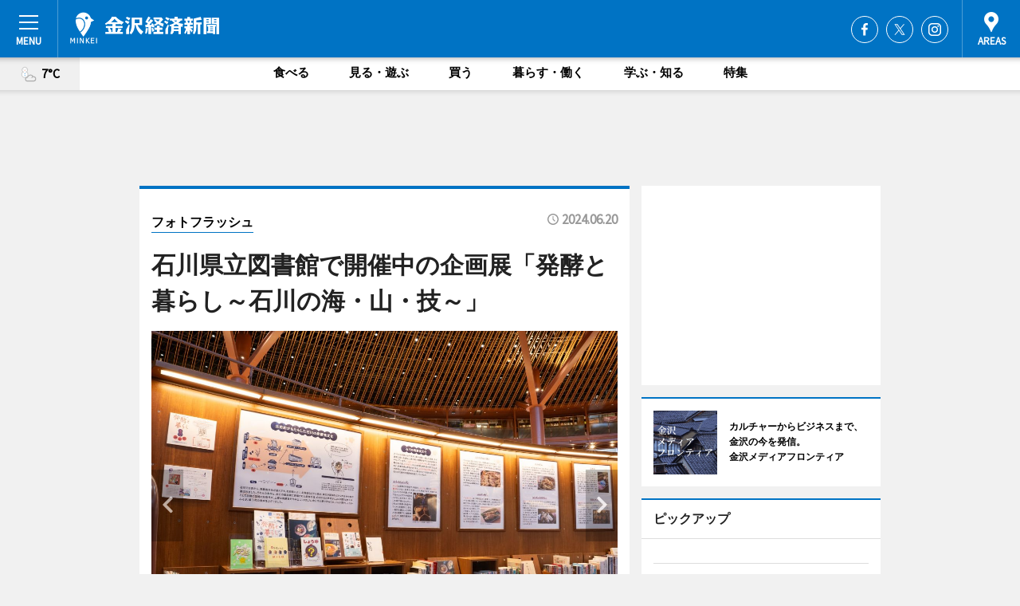

--- FILE ---
content_type: text/html; charset=utf-8
request_url: https://kanazawa.keizai.biz/photoflash/3448/
body_size: 66848
content:
<!DOCTYPE HTML>
<html>
<head>
<meta http-equiv="Content-Type" content="text/html; charset=utf-8">
<meta name="viewport" content="width=device-width,initial-scale=1,minimum-scale=1,maximum-scale=1,user-scalable=no">
<title>石川県立図書館で開催中の企画展「発酵と暮らし～石川の海・山・技～」  - 金沢経済新聞</title>

<meta name="keywords" content="金沢,情報,経済,新聞,ニュース,カルチャー">
<meta name="description" content="企画展「発酵と暮らし～石川の海・山・技～」が現在、石川県立図書館（金沢市小立野2、TEL 076-223-9565）2階の企画展示コーナーで開催されている。">
<meta property="fb:app_id" content="495845533804685">
<meta property="fb:admins" content="100001334499453">
<meta property="og:site_name" content="金沢経済新聞">
<meta property="og:locale" content="ja_JP">
<meta property="og:type" content="article">
<meta name="twitter:card" content="summary_large_image">
<meta name="twitter:site" content="@minkei">
<meta property="og:title" content="石川県立図書館で開催中の企画展「発酵と暮らし～石川の海・山・技～」 ">
<meta name="twitter:title" content="石川県立図書館で開催中の企画展「発酵と暮らし～石川の海・山・技～」 ">
<link rel="canonical" href="https://kanazawa.keizai.biz/photoflash/3448/">
<meta property="og:url" content="https://kanazawa.keizai.biz/photoflash/3448/">
<meta name="twitter:url" content="https://kanazawa.keizai.biz/photoflash/3448/">
<meta property="og:description" content="企画展「発酵と暮らし～石川の海・山・技～」が現在、石川県立図書館（金沢市小立野2、TEL 076-223-9565）2階の企画展示コーナーで開催されている。">
<meta name="twitter:description" content="企画展「発酵と暮らし～石川の海・山・技～」が現在、石川県立図書館（金沢市小立野2、TEL 076-223-9565）2階の企画展示コーナーで開催されている。">
<meta property="og:image" content="https://images.keizai.biz/kanazawa_keizai/photonews/1718840095_b.jpg">
<meta name="twitter:image" content="https://images.keizai.biz/kanazawa_keizai/photonews/1718840095_b.jpg">
<link href="https://images.keizai.biz/favicon.ico" rel="shortcut icon">
<link href="https://ex.keizai.biz/common.8.3.0/css.1.0.6/common.min.css?1769516487" rel="stylesheet" type="text/css">
<link href="https://ex.keizai.biz/common.8.3.0/css.1.0.6/single.min.css?1769516487" rel="stylesheet" type="text/css">
<link href="https://kanazawa.keizai.biz/css/style.css" rel="stylesheet" type="text/css">
<link href="https://ex.keizai.biz/common.8.3.0/css.1.0.6/all.min.css" rel="stylesheet" type="text/css">
<link href="https://fonts.googleapis.com/css?family=Source+Sans+Pro" rel="stylesheet">
<link href="https://cdn.jsdelivr.net/npm/yakuhanjp@3.0.0/dist/css/yakuhanjp.min.css" rel=”preload” as="stylesheet" type="text/css">
<link href="https://ex.keizai.biz/common.8.3.0/css.1.0.6/print.min.css" media="print" rel="stylesheet" type="text/css">
<script>
var microadCompass = microadCompass || {};
microadCompass.queue = microadCompass.queue || [];
</script>
<script charset="UTF-8" src="//j.microad.net/js/compass.js" onload="new microadCompass.AdInitializer().initialize();" async></script>
<script type="text/javascript">
var PWT={};
var pbjs = pbjs || {};
pbjs.que = pbjs.que || [];
var googletag = googletag || {};
googletag.cmd = googletag.cmd || [];
var gptRan = false;
PWT.jsLoaded = function(){
    if(!location.hostname.match(/proxypy.org|printwhatyoulike.com/)){
        loadGPT();
    }
};
var loadGPT = function(){
    if (!gptRan) {
        gptRan = true;
        var gads = document.createElement('script');
        var useSSL = 'https:' == document.location.protocol;
        gads.src = (useSSL ? 'https:' : 'http:') + '//securepubads.g.doubleclick.net/tag/js/gpt.js';
        gads.async = true;
        var node = document.getElementsByTagName('script')[0];
        node.parentNode.insertBefore(gads, node);
        var pbjsEl = document.createElement("script");
        pbjsEl.type = "text/javascript";
        pbjsEl.src = "https://anymind360.com/js/2131/ats.js";
        var pbjsTargetEl = document.getElementsByTagName("head")[0];
        pbjsTargetEl.insertBefore(pbjsEl, pbjsTargetEl.firstChild);
    }
};
setTimeout(loadGPT, 500);
</script>
<script type="text/javascript">
(function() {
var purl = window.location.href;
var url = '//ads.pubmatic.com/AdServer/js/pwt/157255/3019';
var profileVersionId = '';
if(purl.indexOf('pwtv=')>0){
    var regexp = /pwtv=(.*?)(&|$)/g;
    var matches = regexp.exec(purl);
    if(matches.length >= 2 && matches[1].length > 0){
    profileVersionId = '/'+matches[1];
    }
}
var wtads = document.createElement('script');
wtads.async = true;
wtads.type = 'text/javascript';
wtads.src = url+profileVersionId+'/pwt.js';
var node = document.getElementsByTagName('script')[0];
node.parentNode.insertBefore(wtads, node);
})();
</script>
<script>
window.gamProcessed = false;
window.gamFailSafeTimeout = 5e3;
window.reqGam = function () {
    if (!window.gamProcessed) {
        window.gamProcessed = true;
        googletag.cmd.push(function () {
            googletag.pubads().refresh();
        });
    }
};
setTimeout(function () {
    window.reqGam();
}, window.gamFailSafeTimeout);
var googletag = googletag || {};
googletag.cmd = googletag.cmd || [];
googletag.cmd.push(function(){
let issp = false;
let hbSlots = new Array();
let amznSlots = new Array();
const ua = window.navigator.userAgent.toLowerCase();
if (ua.indexOf('iphone') > 0 || ua.indexOf('ipod') > 0 || ua.indexOf('android') > 0 && ua.indexOf('mobile') > 0) {
    issp = true;
}
if (issp === true) {
    amznSlots.push(googletag.defineSlot('/159334285/sp_kanazawa_header_1st', [[320, 100], [320, 50]], 'div-gpt-ad-1576055139196-0').addService(googletag.pubads()));
    hbSlots.push(googletag.defineSlot('/159334285/sp_kanazawa_list_1st', [[336, 280], [300, 250], [320, 100], [320, 50], [200, 200], 'fluid'], 'div-gpt-ad-1580717788210-0').addService(googletag.pubads()));
    hbSlots.push(googletag.defineSlot('/159334285/sp_kanazawa_inarticle', ['fluid', [300, 250], [336, 280], [320, 180], [1, 1]], 'div-gpt-ad-1576055195029-0').addService(googletag.pubads()));
    hbSlots.push(googletag.defineSlot('/159334285/sp_kanazawa_footer_1st', ['fluid', [300, 250], [336, 280], [320, 100], [320, 50], [200, 200]], 'div-gpt-ad-1576055033248-0').addService(googletag.pubads()));
    hbSlots.push(googletag.defineSlot('/159334285/sp_kanazawa_footer_2nd', [[300, 250], 'fluid', [336, 280], [320, 180], [320, 100], [320, 50], [200, 200]], 'div-gpt-ad-1576037774006-0').addService(googletag.pubads()));
    hbSlots.push(googletag.defineSlot('/159334285/sp_kanazawa_footer_3rd', [[300, 250], [336, 280], [320, 100], [320, 50], [200, 200], 'fluid'], 'div-gpt-ad-1576055085577-0').addService(googletag.pubads()));
    hbSlots.push(googletag.defineSlot('/159334285/sp_kanazawa_overlay', [320, 50], 'div-gpt-ad-1584427815478-0').addService(googletag.pubads()));
    hbSlots.push(googletag.defineSlot('/159334285/sp_kanazawa_infeed_1st', ['fluid', [320, 100], [300, 100]], 'div-gpt-ad-1580370696425-0').addService(googletag.pubads()));
    hbSlots.push(googletag.defineSlot('/159334285/sp_kanazawa_infeed_2st', [[300, 100], 'fluid', [320, 100]], 'div-gpt-ad-1580370846543-0').addService(googletag.pubads()));
    hbSlots.push(googletag.defineSlot('/159334285/sp_kanazawa_infeed_3rd', [[300, 100], 'fluid', [320, 100]], 'div-gpt-ad-1580370937978-0').addService(googletag.pubads()));
} else {
    amznSlots.push(googletag.defineSlot('/159334285/pc_kanazawa_header_1st', [[728, 90], [750, 100], [970, 90]], 'div-gpt-ad-1576054393576-0').addService(googletag.pubads()));
    amznSlots.push(googletag.defineSlot('/159334285/pc_kanazawa_right_1st', ['fluid', [300, 250]], 'div-gpt-ad-1576054711791-0').addService(googletag.pubads()));
    hbSlots.push(googletag.defineSlot('/159334285/pc_kanazawa_right_2nd', ['fluid', [300, 250], [200, 200]], 'div-gpt-ad-1576054772252-0').addService(googletag.pubads()));
    hbSlots.push(googletag.defineSlot('/159334285/pc_kanazawa_inarticle', ['fluid', [300, 250], [336, 280]], 'div-gpt-ad-1576054895453-0').addService(googletag.pubads()));
    hbSlots.push(googletag.defineSlot('/159334285/pc_kanazawa_right_3rd', [[300, 250], 'fluid', [300, 600], [160, 600], [200, 200]], 'div-gpt-ad-1576054833870-0').addService(googletag.pubads()));
    amznSlots.push(googletag.defineSlot('/159334285/pc_kanazawa_left_1st', ['fluid', [300, 250]], 'div-gpt-ad-1576037145616-0'). addService(googletag.pubads()));
    hbSlots.push(googletag.defineSlot('/159334285/pc_kanazawa_infeed_1st', ['fluid'], 'div-gpt-ad-1580370696425-0').addService(googletag.pubads()));
    hbSlots.push(googletag.defineSlot('/159334285/pc_kanazawa_infeed_2st', ['fluid'], 'div-gpt-ad-1580370846543-0').addService(googletag.pubads()));
    hbSlots.push(googletag.defineSlot('/159334285/pc_kanazawa_infeed_3rd', ['fluid'], 'div-gpt-ad-1580370937978-0').addService(googletag.pubads()));
}
amznSlots.push(googletag.defineSlot('/159334285/pc_kanazawa_tieup_B', ['fluid'], 'div-gpt-ad-1688001486670-0').addService(googletag.pubads()));
amznSlots.push(googletag.defineSlot('/159334285/pc_kanazawa_tieup_A', ['fluid'], 'div-gpt-ad-1682641003178-0').addService(googletag.pubads()));

const interstitialSlot = googletag.defineOutOfPageSlot('/159334285/kanazawa_interstitial', googletag.enums.OutOfPageFormat.INTERSTITIAL);
if (interstitialSlot) amznSlots.push(interstitialSlot.addService(googletag.pubads()));
if (!googletag.pubads().isInitialLoadDisabled()) {
    googletag.pubads().disableInitialLoad();
}
googletag.pubads().enableSingleRequest();
googletag.pubads().collapseEmptyDivs();
googletag.enableServices();
googletag.pubads().refresh(amznSlots);
googletag.pubads().addEventListener('slotRequested', function(event) {
var elemId = event.slot.getSlotElementId();
for (var i = 0; i < hbSlots.length; i++) {
    if (hbSlots[i].getSlotElementId() == elemId) {
        window.gamProcessed = true;
    }
}
});
});
</script>
<script async src="//pagead2.googlesyndication.com/pagead/js/adsbygoogle.js"></script>
<script src="https://cdn.gmossp-sp.jp/ads/receiver.js"></script>
<script type="text/javascript">
window._taboola = window._taboola || [];
_taboola.push({article:'auto'});
! function(e, f, u, i) {
if (!document.getElementById(i)) {
e.async = 1;
e.src = u;
e.id = i;
f.parentNode.insertBefore(e, f);
}
}(document.createElement('script'),
document.getElementsByTagName('script')[0],
'//cdn.taboola.com/libtrc/minkeijapan-network/loader.js',
'tb_loader_script');
if (window.performance && typeof window.performance.mark == 'function')
{window.performance.mark('tbl_ic');}
</script>
</head>
<body>

<div id="wrap">
<div id="header">
<div class="inner">
<div id="menuBtn"><span></span></div>
<h1 class="logo"><a href="https://kanazawa.keizai.biz/">金沢経済新聞</a></h1>
<div id="areasBtn"><span></span></div>
<ul class="sns">
<li class="fb"><a href="https://www.facebook.com/kanazawakeizai" target="_blank">Facebook</a></li><li class="tw"><a href="https://twitter.com/kanazawakeizai" target="_blank">Twitter</a></li><li class="itg"><a href="https://www.instagram.com/kanakei_news" target="_blank">Instagram</a></li></ul>
</div>
</div>
<div id="gNavi">
<div id="weather"><a href="https://kanazawa.keizai.biz/weather/"><img src="https://images.keizai.biz/img/weather/402.svg" alt=""><span>7°C</span></a></div>
<div class="link">
<ul>
<li><a href="https://kanazawa.keizai.biz/gourmet/archives/1/">食べる</a></li>
<li><a href="https://kanazawa.keizai.biz/play/archives/1/">見る・遊ぶ</a></li>
<li><a href="https://kanazawa.keizai.biz/shopping/archives/1/">買う</a></li>
<li><a href="https://kanazawa.keizai.biz/life/archives/1/">暮らす・働く</a></li>
<li><a href="https://kanazawa.keizai.biz/study/archives/1/">学ぶ・知る</a></li>
<li><a href="https://kanazawa.keizai.biz/special/archives/1/">特集</a></li>
</ul>
</div>
</div>
<div id="topBnr">
<script>
const spw = 430;
const hbnr = document.createElement('div');
const cbnr = document.createElement('div');
if (screen.width <= spw) {
    hbnr.classList.add("bnrW320");
    cbnr.setAttribute('id', 'div-gpt-ad-1576055139196-0');
} else {
    hbnr.classList.add("bnrWPC");
    cbnr.setAttribute('id', 'div-gpt-ad-1576054393576-0');
}
hbnr.appendChild(cbnr);
document.currentScript.parentNode.appendChild(hbnr);
if (screen.width <= spw) {
    googletag.cmd.push(function() { googletag.display('div-gpt-ad-1576055139196-0'); });
} else {
    googletag.cmd.push(function() { googletag.display('div-gpt-ad-1576054393576-0'); });
}
</script>
</div>

<div id="container">
<div class="contents" id="topBox">
<div class="box">
<div class="ttl">
<span><a href="https://kanazawa.keizai.biz/photoflash/archives/">フォトフラッシュ</a></span>
<time>2024.06.20</time>
<h1>石川県立図書館で開催中の企画展「発酵と暮らし～石川の海・山・技～」 </h1>
</div>
<div class="main">
<div id="mainImage">
<img src="https://images.keizai.biz/kanazawa_keizai/photonews/1718840095_b.jpg" alt="">
<p id="prevArrow"><a href="https://kanazawa.keizai.biz/photoflash/3451/"><i class="fas fa-chevron-left"></i></a></p><p id="nextArrow"><a href="https://kanazawa.keizai.biz/photoflash/3447/"><i class="fas fa-chevron-right"></i></a></p></div>
<h2>解説パネルの下には関連書籍を置いた</h2></div>
<div class="gallery">
<ul>
<li>
<a href="https://kanazawa.keizai.biz/photoflash/3451/"><img src="https://images.keizai.biz/kanazawa_keizai/photonews/1718840321.jpg" alt=""></a>
</li>
<li>
<a href="https://kanazawa.keizai.biz/photoflash/3450/"><img src="https://images.keizai.biz/kanazawa_keizai/photonews/1718840264.jpg" alt=""></a>
</li>
<li>
<a href="https://kanazawa.keizai.biz/photoflash/3449/"><img src="https://images.keizai.biz/kanazawa_keizai/photonews/1718840173.jpg" alt=""></a>
</li>
<li class="isPhoto">
<img src="https://images.keizai.biz/kanazawa_keizai/photonews/1718840095.jpg" alt="">
</li>
<li>
<a href="https://kanazawa.keizai.biz/photoflash/3447/"><img src="https://images.keizai.biz/kanazawa_keizai/photonews/1718840022.jpg" alt=""></a>
</li>
</ul>
</div>
<script>var _puri = "https://kanazawa.keizai.biz/photoflash/3448/";</script>
<div class="snsArea">
<ul>
<li class="fb"><a href="https://www.facebook.com/share.php?u=https://kanazawa.keizai.biz/photoflash/3448/" class="popup" target="_blank"></a><span id="fb_count"><p id="fb_count_num">0</p></span></li>
<li class="tw"><a href="https://twitter.com/intent/tweet?url=https://kanazawa.keizai.biz/photoflash/3448/&text=石川県立図書館で開催中の企画展「発酵と暮らし～石川の海・山・技～」 " class="popup" target="_blank"></a></li>
<li class="line"><a href="https://line.me/R/msg/text/?%E7%9F%B3%E5%B7%9D%E7%9C%8C%E7%AB%8B%E5%9B%B3%E6%9B%B8%E9%A4%A8%E3%81%A7%E9%96%8B%E5%82%AC%E4%B8%AD%E3%81%AE%E4%BC%81%E7%94%BB%E5%B1%95%E3%80%8C%E7%99%BA%E9%85%B5%E3%81%A8%E6%9A%AE%E3%82%89%E3%81%97%E3%80%9C%E7%9F%B3%E5%B7%9D%E3%81%AE%E6%B5%B7%E3%83%BB%E5%B1%B1%E3%83%BB%E6%8A%80%E3%80%9C%E3%80%8D%20%0d%0ahttps%3A%2F%2Fkanazawa.keizai.biz%2Fphotoflash%2F3448%2F" class="popup" target="_blank"></a></li>
<li class="htn"><a href="http://b.hatena.ne.jp/entry/https://kanazawa.keizai.biz/photoflash/3448/" target="_blank"></a><span id="htn_count">&nbsp;</span></li>
</ul>
</div>
<div class="txt bnr2_txt">
<p>企画展「発酵と暮らし～石川の海・山・技～」が現在、石川県立図書館（金沢市小立野2、TEL 076-223-9565）2階の企画展示コーナーで開催されている。</p>
<script>
const _bnr = document.createElement('div');
const _cbnr = document.createElement('div');
_bnr.classList.add("bnr2");
if (screen.width <= spw) {
    _cbnr.setAttribute('id', 'div-gpt-ad-1576055195029-0');
} else {
    _cbnr.setAttribute('id', 'div-gpt-ad-1576054895453-0');
}
_bnr.appendChild(_cbnr);
document.currentScript.parentNode.appendChild(_bnr);
if (screen.width <= spw) {
    googletag.cmd.push(function() {
        googletag.display('div-gpt-ad-1576055195029-0');
    });
} else {
    googletag.cmd.push(function() {
        googletag.display('div-gpt-ad-1576054895453-0');
    });
}
</script>
</div>
<ul class="btnList article">
<li class="send"><a href="https://kanazawa.keizai.biz/headline/3755/">記事を読む</a></li>
</ul>
<ul class="snsList">
<li>
<a href="https://twitter.com/share" class="twitter-share-button popup" data-url="https://kanazawa.keizai.biz/photoflash/3448/" data-text="石川県立図書館で開催中の企画展「発酵と暮らし～石川の海・山・技～」 " data-lang="ja"></a><script>!function(d,s,id){var js,fjs=d.getElementsByTagName(s)[0],p='https';if(!d.getElementById(id)){js=d.createElement(s);js.id=id;js.src=p+'://platform.twitter.com/widgets.js';fjs.parentNode.insertBefore(js,fjs);}}(document, 'script', 'twitter-wjs');</script>
</li>
<li>
<div id="fb-root"></div>
<script async defer crossorigin="anonymous" src="https://connect.facebook.net/ja_JP/sdk.js#xfbml=1&version=v9.0&appId=495845533804685&autoLogAppEvents=1" nonce="mlP5kZZA"></script>
<div class="fb-share-button" data-href="https://kanazawa.keizai.biz/photoflash/3448/" data-layout="button_count" data-size="small"><a target="_blank" href="https://www.facebook.com/sharer/sharer.php?u=https%3A%2F%2Fkanazawa.keizai.biz%2Fphotoflash%2F3448%2F&amp;src=sdkpreparse" class="fb-xfbml-parse-ignore">シェア</a></div>
</li>
<li>
<div class="line-it-button" data-lang="ja" data-type="share-a" data-url="https://kanazawa.keizai.biz/photoflash/3448/" style="display: none;"></div>
<script src="https://d.line-scdn.net/r/web/social-plugin/js/thirdparty/loader.min.js" async="async" defer="defer"></script>
</li>
<li>
<a href="http://b.hatena.ne.jp/entry/" class="hatena-bookmark-button" data-hatena-bookmark-layout="basic-label-counter" data-hatena-bookmark-lang="ja" data-hatena-bookmark-height="20" title="はてなブックマークに追加"><img src="https://b.st-hatena.com/images/entry-button/button-only@2x.png" alt="はてなブックマークに追加" width="20" height="20" style="border: none;" /></a><script type="text/javascript" src="https://b.st-hatena.com/js/bookmark_button.js" charset="utf-8" async="async"></script>
</li>
</ul>
</div>
<div class="box">
<div class="pager">
<ul>
<li class="prev"><a href="https://kanazawa.keizai.biz/photoflash/3451/"><span>前の写真</span></a></li><li class="next"><a href="https://kanazawa.keizai.biz/photoflash/3447/"><span>次の写真</span></a></li></ul>
</div>
</div>
</div>
<div class="box" style="text-align: center;">
<div id="middleBnr" class="box bnr">
<script>
if (screen.width <= spw) {
    const _cMiddleBnr = document.createElement('div');
    _cMiddleBnr.setAttribute('id', 'div-gpt-ad-1580717788210-0');
    document.currentScript.parentNode.appendChild(_cMiddleBnr);
    googletag.cmd.push(function() { googletag.display('div-gpt-ad-1580717788210-0'); });
}
</script>

</div>
</div>
<div id="info">
<div id="category">

<div class="box special">
<div class="ttl"><h2>特集</h2></div>
<ul class="thumbB">
<li>
<a href="https://kanazawa.keizai.biz/column/41/">
<div class="img"><img class="lazy" src="https://images.keizai.biz/img/extras/noimage.png" data-src="https://kanazawa.keizai.biz/img/column/1768430056/1768430623index.jpg" alt="のとだより　－未来への足音－
第7回　能登のイチゴから見える可能性"></div>
<div class="block">
<span>エリア特集</span>
<h3>のとだより　－未来への足音－<br />
第7回　能登のイチゴから見える可能性</h3>
</div>
</a>
</li>
<li>
<a href="https://kanazawa.keizai.biz/column/40/">
<div class="img"><img class="lazy" src="https://images.keizai.biz/img/extras/noimage.png" data-src="https://kanazawa.keizai.biz/img/column/1767055420/1767055693index.jpg" alt="【地域の魅力探り隊 with 北陸大学】
vol.03　加賀藩の暮らしを今に伝える金沢湯涌江戸村"></div>
<div class="block">
<span>エリア特集</span>
<h3>【地域の魅力探り隊 with 北陸大学】<br />
vol.03　加賀藩の暮らしを今に伝える金沢湯涌江戸村</h3>
</div>
</a>
</li>
<li>
<a href="https://kanazawa.keizai.biz/column/39/">
<div class="img"><img class="lazy" src="https://images.keizai.biz/img/extras/noimage.png" data-src="https://kanazawa.keizai.biz/img/column/1764407812/1764408339index.jpg" alt="【地域の魅力探り隊 with 北陸大学】
vol.02　挑戦者を後押しする「カナコン」とは"></div>
<div class="block">
<span>エリア特集</span>
<h3>【地域の魅力探り隊 with 北陸大学】<br />
vol.02　挑戦者を後押しする「カナコン」とは</h3>
</div>
</a>
</li>
</ul>
<div class="more"><a href="https://kanazawa.keizai.biz/special/archives/1/"><span>もっと見る</span></a></div>
</div>
<div class="box latestnews">
<div class="ttl"><h2>最新ニュース</h2></div>
<div class="thumbA">
<a href="https://kanazawa.keizai.biz/headline/4001/">
<div class="img">
<img src="https://images.keizai.biz/kanazawa_keizai/headline/1769486004_photo.jpg" alt="">
</div>
<span>食べる</span>
<h3>金沢の味「加賀鳶」「ビーバー」がコラボ　「カガトビーバー」期間限定販売</h3>
<p>福光屋（金沢市石引2）と北陸製菓（押野2）が2月16日、コラボ新商品「カガトビーバー 極寒純米カップ」「カガトビーバー ゆず生姜醤油（しょうがしょうゆ）風味」を期間限定販売する。</p>
</a>
</div>
<ul class="thumbC">
<li>
<a href="https://kanazawa.keizai.biz/headline/4000/">
<div class="img">
<img src="https://images.keizai.biz/kanazawa_keizai/thumbnail/1769067106_mini.jpg" alt="">
</div>
<div class="block">
<span>食べる</span><h3>金沢駅ナカの和食店が農家と和菓子店のコラボを支援　期間限定メニューで</h3>
</div>
</a>
</li>
<li>
<a href="https://kanazawa.keizai.biz/headline/3999/">
<div class="img">
<img src="https://images.keizai.biz/kanazawa_keizai/thumbnail/1768971821_mini.jpg" alt="">
</div>
<div class="block">
<span>食べる</span><h3>ツエーゲン金沢がスタジアム内に「ツエーゲンキッチン」　ホームゲーム限定</h3>
</div>
</a>
</li>
<li>
<a href="https://kanazawa.keizai.biz/headline/3998/">
<div class="img">
<img src="https://images.keizai.biz/kanazawa_keizai/thumbnail/1768887631_mini.jpg" alt="">
</div>
<div class="block">
<span>見る・遊ぶ</span><h3>金沢能楽美術館で能の扇を集めた展示　多彩な絵柄や様式が並ぶ</h3>
</div>
</a>
</li>
<li>
<a href="https://kanazawa.keizai.biz/headline/3997/">
<div class="img">
<img src="https://images.keizai.biz/kanazawa_keizai/thumbnail/1768772991_mini.jpg" alt="">
</div>
<div class="block">
<span>暮らす・働く</span><h3>金沢で能登の復興を議論　古民家を利活用するには</h3>
</div>
</a>
</li>
<li>
<a href="https://kanazawa.keizai.biz/headline/3996/">
<div class="img">
<img src="https://images.keizai.biz/kanazawa_keizai/thumbnail/1768514189_mini.jpg" alt="">
</div>
<div class="block">
<span>学ぶ・知る</span><h3>金沢発「医美同源」デザインコンテスト　入院生活を豊かにするアイデア募集</h3>
</div>
</a>
</li>
<li id="_ads">
<div id='div-gpt-ad-1580370696425-0'>
<script>
googletag.cmd.push(function() { googletag.display('div-gpt-ad-1580370696425-0'); });
</script>
</div>
</li>

</ul>
<div class="more"><a href="https://kanazawa.keizai.biz/headline/archives/1/"><span>もっと見る</span></a></div>
</div>
<div class="box">
<div id="taboola-below-article-thumbnails"></div>
<script type="text/javascript">
window._taboola = window._taboola || [];
_taboola.push({
mode: 'thumbnails-a',
container: 'taboola-below-article-thumbnails',
placement: 'Below Article Thumbnails',
target_type: 'mix'
});
</script>
</div>
<div class="box gourmet">
<div class="ttl"><h2>食べる</h2></div>
<div class="thumbA">
<a href="https://kanazawa.keizai.biz/headline/4000/">
<div class="img"><img class="lazy" src="https://images.keizai.biz/img/extras/noimage.png" data-src="https://images.keizai.biz/kanazawa_keizai/headline/1769067106_photo.jpg" alt=""></div>
<span>食べる</span>
<h3>金沢駅ナカの和食店が農家と和菓子店のコラボを支援　期間限定メニューで</h3>
<p>県内の農家と和菓子店の協業で創作菓子を作る「農菓プロジェクト」を支援しようと現在、金沢駅ナカの和食店が「Yell（エール）応援菓」を期間限定で提供している。</p>
</a>
</div>
<ul class="thumbC">
<li>
<a href="https://kanazawa.keizai.biz/headline/3999/">
<div class="img"><img class="lazy" src="https://images.keizai.biz/img/extras/noimage.png" data-src="https://images.keizai.biz/kanazawa_keizai/headline/1768971821.jpg" alt=""></div>
<div class="block">
<span>食べる</span>
<h3>ツエーゲン金沢がスタジアム内に「ツエーゲンキッチン」　ホームゲーム限定</h3>
</div>
</a>
</li>
<li>
<a href="https://kanazawa.keizai.biz/headline/3994/">
<div class="img"><img class="lazy" src="https://images.keizai.biz/img/extras/noimage.png" data-src="https://images.keizai.biz/kanazawa_keizai/headline/1768210436.jpg" alt=""></div>
<div class="block">
<span>食べる</span>
<h3>野々市にオムライスが看板のレストラン　能登・志賀町から移転</h3>
</div>
</a>
</li>
<li>
<a href="https://kanazawa.keizai.biz/headline/3991/">
<div class="img"><img class="lazy" src="https://images.keizai.biz/img/extras/noimage.png" data-src="https://images.keizai.biz/kanazawa_keizai/headline/1767588321.jpg" alt=""></div>
<div class="block">
<span>食べる</span>
<h3>金沢のブランドガニを使ったグルメフェア　若手和食料理人の5店が参加</h3>
</div>
</a>
</li>
<li id="_ads15">
<div id='div-gpt-ad-1580370846543-0'>
<script>
googletag.cmd.push(function() { googletag.display('div-gpt-ad-1580370846543-0'); });
</script>
</div>
</li>

</ul>
<div class="more"><a href="https://kanazawa.keizai.biz/gourmet/archives/1/"><span>もっと見る</span></a></div>
</div>
<script>
if (screen.width <= spw) {
    const _bnr = document.createElement('div');
    const _cbnr = document.createElement('div');
    _bnr.classList.add('box', 'oauth', 'sp');
    _cbnr.setAttribute('id', 'div-gpt-ad-1580370696425-0');
    _bnr.appendChild(_cbnr);
    document.currentScript.parentNode.appendChild(_bnr);
    googletag.cmd.push(function() { googletag.display('div-gpt-ad-1580370696425-0'); });
}
</script>
<div class="box play">
<div class="ttl"><h2>見る・遊ぶ</h2></div>
<div class="thumbA">
<a href="https://kanazawa.keizai.biz/headline/3998/">
<div class="img"><img class="lazy" src="https://images.keizai.biz/img/extras/noimage.png" data-src="https://images.keizai.biz/kanazawa_keizai/headline/1768887631_photo.jpg" alt=""></div>
<span>見る・遊ぶ</span>
<h3>金沢能楽美術館で能の扇を集めた展示　多彩な絵柄や様式が並ぶ</h3>
<p>能楽で使われる扇を集めた特別展「能扇－麗しの意匠－」が現在、金沢能楽美術館（金沢市広坂1）で開催されている。</p>
</a>
</div>
<ul class="thumbC">
<li>
<a href="https://kanazawa.keizai.biz/headline/3993/">
<div class="img"><img class="lazy" src="https://images.keizai.biz/img/extras/noimage.png" data-src="https://images.keizai.biz/kanazawa_keizai/headline/1767795522.jpg" alt=""></div>
<div class="block">
<span>見る・遊ぶ</span>
<h3>金沢湯涌夢二館で「新少女」創刊110年記念展　竹久夢二の原画など120点</h3>
</div>
</a>
</li>
<li>
<a href="https://kanazawa.keizai.biz/headline/3992/">
<div class="img"><img class="lazy" src="https://images.keizai.biz/img/extras/noimage.png" data-src="https://images.keizai.biz/kanazawa_keizai/headline/1767760506.jpg" alt=""></div>
<div class="block">
<span>見る・遊ぶ</span>
<h3>金沢21美で中学生ワークショップ作品を展示　能登の神社の解体木材を使う</h3>
</div>
</a>
</li>
<li>
<a href="https://kanazawa.keizai.biz/headline/3990/">
<div class="img"><img class="lazy" src="https://images.keizai.biz/img/extras/noimage.png" data-src="https://images.keizai.biz/kanazawa_keizai/headline/1766649257.jpg" alt=""></div>
<div class="block">
<span>見る・遊ぶ</span>
<h3>金沢駅で被災者の着物の帯集めたオブジェ「鳳龍」を展示　復興への祈り込め</h3>
</div>
</a>
</li>
<li id="_ads25">
<div id='div-gpt-ad-1580370937978-0'>
<script>
googletag.cmd.push(function() { googletag.display('div-gpt-ad-1580370937978-0'); });
</script>
</div>
</li>

</ul>
<div class="more"><a href="https://kanazawa.keizai.biz/play/archives/1/"><span>もっと見る</span></a></div>
</div>
<script>
if (screen.width <= spw) {
    const _bnr = document.createElement('div');
    const _cbnr = document.createElement('div');
    _bnr.classList.add('rb', 'sp');
    _cbnr.setAttribute('id', 'div-gpt-ad-1576037774006-0');
    _bnr.appendChild(_cbnr);
    document.currentScript.parentNode.appendChild(_bnr);
    googletag.cmd.push(function() { googletag.display('div-gpt-ad-1576037774006-0'); });
}
</script>
<div class="box study">
<div class="ttl"><h2>学ぶ・知る</h2></div>
<div class="thumbA">
<a href="https://kanazawa.keizai.biz/headline/3998/">
<div class="img"><img class="lazy" src="https://images.keizai.biz/img/extras/noimage.png" data-src="https://images.keizai.biz/kanazawa_keizai/headline/1768887631_photo.jpg" alt=""></div>
<span>学ぶ・知る</span>
<h3>金沢能楽美術館で能の扇を集めた展示　多彩な絵柄や様式が並ぶ</h3>
<p>能楽で使われる扇を集めた特別展「能扇－麗しの意匠－」が現在、金沢能楽美術館（金沢市広坂1）で開催されている。</p>
</a>
</div>
<ul class="thumbC">
<li>
<a href="https://kanazawa.keizai.biz/headline/3996/">
<div class="img"><img class="lazy" src="https://images.keizai.biz/img/extras/noimage.png" data-src="https://images.keizai.biz/kanazawa_keizai/headline/1768514189.jpg" alt=""></div>
<div class="block">
<span>学ぶ・知る</span>
<h3>金沢発「医美同源」デザインコンテスト　入院生活を豊かにするアイデア募集</h3>
</div>
</a>
</li>
<li>
<a href="https://kanazawa.keizai.biz/headline/3995/">
<div class="img"><img class="lazy" src="https://images.keizai.biz/img/extras/noimage.png" data-src="https://images.keizai.biz/kanazawa_keizai/headline/1768289177.jpg" alt=""></div>
<div class="block">
<span>学ぶ・知る</span>
<h3>金沢工大でデザイナーがワークショップ　紙とフィルムで模様を動かす</h3>
</div>
</a>
</li>
<li>
<a href="https://kanazawa.keizai.biz/headline/3989/">
<div class="img"><img class="lazy" src="https://images.keizai.biz/img/extras/noimage.png" data-src="https://images.keizai.biz/kanazawa_keizai/headline/1766563255.jpg" alt=""></div>
<div class="block">
<span>学ぶ・知る</span>
<h3>金沢湯涌江戸村に移築した旧家で伝統的な正月飾りの展示</h3>
</div>
</a>
</li>
<li>
<a href="https://kanazawa.keizai.biz/headline/3986/">
<div class="img"><img class="lazy" src="https://images.keizai.biz/img/extras/noimage.png" data-src="https://images.keizai.biz/kanazawa_keizai/headline/1766356944.jpg" alt=""></div>
<div class="block">
<span>学ぶ・知る</span>
<h3>金沢・国立工芸館で人間国宝と気象予報士がトーク　「工芸と天気」テーマに</h3>
</div>
</a>
</li>

</ul>
<div class="more"><a href="https://kanazawa.keizai.biz/study/archives/1/"><span>もっと見る</span></a></div>
</div>
<script>
if (screen.width <= spw) {
    const _bnr = document.createElement('div');
    const _cbnr = document.createElement('div');
    _bnr.classList.add('rb', 'sp', 'thd');
    _cbnr.setAttribute('id', 'div-gpt-ad-1576055085577-0');
    _bnr.appendChild(_cbnr);
    document.currentScript.parentNode.appendChild(_bnr);
    googletag.cmd.push(function() { googletag.display('div-gpt-ad-1576055085577-0'); });
}
</script>
<div class="box life hdSP">
<div class="ttl"><h2>暮らす・働く</h2></div>
<div class="thumbA">
<a href="https://kanazawa.keizai.biz/headline/3997/">
<div class="img"><img class="lazy" src="https://images.keizai.biz/img/extras/noimage.png" data-src="https://images.keizai.biz/kanazawa_keizai/headline/1768772991_photo.jpg" alt=""></div>
<span>暮らす・働く</span>
<h3>金沢で能登の復興を議論　古民家を利活用するには</h3>
<p>トークイベント「能登の創造的復興を考える」が1月15日、しいのき迎賓館（金沢市広坂2）で行われた。</p>
</a>
</div>
<ul class="thumbC">
<li>
<a href="https://kanazawa.keizai.biz/headline/3933/">
<div class="img"><img class="lazy" src="https://images.keizai.biz/img/extras/noimage.png" data-src="https://images.keizai.biz/kanazawa_keizai/headline/1756675150.jpg" alt=""></div>
<div class="block">
<span>暮らす・働く</span>
<h3>金沢で人と緑とまちの関係を考えるイベント　能登の里山暮らしから学ぶ</h3>
</div>
</a>
</li>
<li>
<a href="https://kanazawa.keizai.biz/headline/3922/">
<div class="img"><img class="lazy" src="https://images.keizai.biz/img/extras/noimage.png" data-src="https://images.keizai.biz/kanazawa_keizai/headline/1753825412.jpg" alt=""></div>
<div class="block">
<span>暮らす・働く</span>
<h3>金沢21美で能登復興会議「のとボイス」</h3>
</div>
</a>
</li>
<li>
<a href="https://kanazawa.keizai.biz/headline/3886/">
<div class="img"><img class="lazy" src="https://images.keizai.biz/img/extras/noimage.png" data-src="https://images.keizai.biz/kanazawa_keizai/headline/1746096172.jpg" alt=""></div>
<div class="block">
<span>暮らす・働く</span>
<h3>金沢らしい「文化まちづくり」を議論するフォーラム開催へ</h3>
</div>
</a>
</li>
<li>
<a href="https://kanazawa.keizai.biz/headline/3847/">
<div class="img"><img class="lazy" src="https://images.keizai.biz/img/extras/noimage.png" data-src="https://images.keizai.biz/kanazawa_keizai/headline/1740389252.jpg" alt=""></div>
<div class="block">
<span>暮らす・働く</span>
<h3>金沢で「みんなの家」トークイベント　能登に造る6棟の運営者と建築家登壇</h3>
</div>
</a>
</li>

</ul>
<div class="more"><a href="https://kanazawa.keizai.biz/life/archives/1/"><span>もっと見る</span></a></div>
</div>
<div class="box shopping hdSP">
<div class="ttl"><h2>買う</h2></div>
<div class="thumbA">
<a href="https://kanazawa.keizai.biz/headline/3982/">
<div class="img"><img class="lazy" src="https://images.keizai.biz/img/extras/noimage.png" data-src="https://images.keizai.biz/kanazawa_keizai/headline/1765426151_photo.jpg" alt=""></div>
<span>買う</span>
<h3>金沢経済新聞・年間PVランキング　ライブや和菓子に関する記事が上位に</h3>
<p>金沢経済新聞の2025年年間PV（ページビュー）ランキング1位は、1月10日～12日開催のサザンオールスターズ公演に出店した能登復興チャリティーレストランの記事だった。</p>
</a>
</div>
<ul class="thumbC">
<li>
<a href="https://kanazawa.keizai.biz/headline/3980/">
<div class="img"><img class="lazy" src="https://images.keizai.biz/img/extras/noimage.png" data-src="https://images.keizai.biz/kanazawa_keizai/headline/1765184973.jpg" alt=""></div>
<div class="block">
<span>買う</span>
<h3>金沢で金箔ジュエリー製作体験サービス　観光客の「コト消費」に対応</h3>
</div>
</a>
</li>
<li>
<a href="https://kanazawa.keizai.biz/headline/3979/">
<div class="img"><img class="lazy" src="https://images.keizai.biz/img/extras/noimage.png" data-src="https://images.keizai.biz/kanazawa_keizai/headline/1764828482.jpg" alt=""></div>
<div class="block">
<span>買う</span>
<h3>金沢でホテルの客室を使ったアートフェア　個性的で幅広い工芸作品が並ぶ</h3>
</div>
</a>
</li>
<li>
<a href="https://kanazawa.keizai.biz/headline/3966/">
<div class="img"><img class="lazy" src="https://images.keizai.biz/img/extras/noimage.png" data-src="https://images.keizai.biz/kanazawa_keizai/headline/1762772362.jpg" alt=""></div>
<div class="block">
<span>買う</span>
<h3>金沢のホテルでアウトサイダーアート展「HAPPY SMILE ART」</h3>
</div>
</a>
</li>
<li>
<a href="https://kanazawa.keizai.biz/headline/3960/">
<div class="img"><img class="lazy" src="https://images.keizai.biz/img/extras/noimage.png" data-src="https://images.keizai.biz/kanazawa_keizai/headline/1761559408.jpg" alt=""></div>
<div class="block">
<span>買う</span>
<h3>金沢・ひがし茶屋街に鋳物メーカー「能作」新店　カフェやワークショップも</h3>
</div>
</a>
</li>
</ul>
<div class="more"><a href="https://kanazawa.keizai.biz/shopping/archives/1/"><span>もっと見る</span></a></div>
</div>
</div>
<div id="sideCategory">
<div class="side">
<div class="box news">
<div class="ttl"><h3>みん経トピックス</h3></div>
<ul>
<li><a href="http://chikuho.keizai.biz/headline/186/"><h4>直方で高校生向け「合同企業説明会」　地元就職・定住促進へ</h4><small>筑豊経済新聞</small></a></li>
<li><a href="http://ina.keizai.biz/headline/442/"><h4>伊那で「ウェルビーイングなまちづくり」　講師を招き講演、体験会も</h4><small>伊那経済新聞</small></a></li>
<li><a href="http://hirosaki.keizai.biz/headline/2671/"><h4>弘前交響楽団が定期演奏会　15年ぶりのショスタコーヴィチ交響曲</h4><small>弘前経済新聞</small></a></li>
<li><a href="http://www.hamakei.com/headline/13109/"><h4>横浜・山手駅付近に、本とレコードのカフェ　おもちゃ資料館も</h4><small>ヨコハマ経済新聞</small></a></li>
<li><a href="http://meieki.keizai.biz/headline/3727/"><h4>名駅で洋菓子「豊臣ぴよ吉・ぴよ長」販売　「豊臣ミュージアム」開館記念で</h4><small>名駅経済新聞</small></a></li>
</ul>
</div>
<div class="box news release_list">
<div class="ttl"><h3>プレスリリース</h3></div>
<ul>
<li>
<a href="https://kanazawa.keizai.biz/release/525699/">
<h3>金澤八家共同企画「第16回 金沢ホテルランチスタンプラリー」に参画、2月1日提供開始</h3>
</a>
</li>
<li>
<a href="https://kanazawa.keizai.biz/release/525522/">
<h3>ハイアット セントリック 金沢 | ライブ感満載、シュラスコスタイルの週末限定ランチが新登場！ジューシーな肉塊や多国籍なメニューを陽気に味わい尽くす「FIVE BBQ ランチブッフェ」</h3>
</a>
</li>
<li>
<a href="https://kanazawa.keizai.biz/release/525385/">
<h3>大満足！500グラムサイズが３杯！体験型「かに祭り」開催！</h3>
</a>
</li>
</ul>
<div class="more"><a href="https://kanazawa.keizai.biz/release/archives/1/"><span>もっと見る</span></a></div>
</div>

<script>
if (screen.width > spw) {
    const _middleBnr = document.createElement('div');
    const _cMiddleBnr = document.createElement('div');
    _middleBnr.classList.add('box', 'rec');
    _cMiddleBnr.setAttribute('id', 'div-gpt-ad-1576037145616-0');
    _middleBnr.appendChild(_cMiddleBnr);
    document.currentScript.parentNode.appendChild(_middleBnr);
    googletag.cmd.push(function() { googletag.display('div-gpt-ad-1576037145616-0'); });
}
</script>
<script async src="https://yads.c.yimg.jp/js/yads-async.js"></script>
<div class="box yads">
<div id="yad"></div>
<script>
window.YJ_YADS = window.YJ_YADS || { tasks: [] };
if (screen.width <= 750) {
    _yads_ad_ds = '46046_265960';
} else {
    _yads_ad_ds = '12295_268899';
}
window.YJ_YADS.tasks.push({
    yads_ad_ds : _yads_ad_ds,
    yads_parent_element : 'yad'
});
</script>
</div>
</div>
</div>
</div>
<div id="side">
<div class="side top">

<script>
const _recBnr = document.createElement('div');
if (screen.width > spw) {
    const _recCbnr = document.createElement('div');
    _recBnr.setAttribute('id', 'recBanner');
    _recBnr.classList.add('box');
    _recBnr.style.marginTop = '0';
    _recBnr.style.height = '250px';
    _recCbnr.style.height = '250px';
    _recCbnr.setAttribute('id', 'div-gpt-ad-1576054711791-0');
    _recBnr.appendChild(_recCbnr);
    document.currentScript.parentNode.appendChild(_recBnr);
    googletag.cmd.push(function() { googletag.display('div-gpt-ad-1576054711791-0'); });
} else {
    _recBnr.style.marginTop = '-15px';
    document.currentScript.parentNode.appendChild(_recBnr);
}
</script>


<div class="box thumb company">
<ul>
<li>
<a href="https://kanazawa-mf.noetica.co.jp/" target="_blank"><div class="img"><img src="https://kanazawa.keizai.biz/img/banners/1769131581.jpg" width="80" height="80" alt="">
</div>
<div class="sdbox">
<h4>カルチャーからビジネスまで、金沢の今を発信。<br />
金沢メディアフロンティア</h4>
</div>
</a>
</li>
</ul>
</div>

<div class="box thumb tieup">
<div class="ttl"><h3>ピックアップ</h3></div>
<ul>
<li>
<div id='div-gpt-ad-1688001486670-0'><script>googletag.cmd.push(function() { googletag.display('div-gpt-ad-1688001486670-0'); });</script></div>
</li>
<li>
<div id='div-gpt-ad-1682641003178-0'><script>googletag.cmd.push(function() { googletag.display('div-gpt-ad-1682641003178-0'); });</script></div>
</li>
</ul>
</div>


<div class="box partner">
<a href="https://minkei.net/radio/" target="_blank"><img src="https://images.keizai.biz/img/banners/happynewshour.png" width="300" height="55" alt="週刊みんなの経済新聞 ハッピーニュースアワー">
</a>
</div>

<div class="box thumb rank">
<div class="ttl"><h3>アクセスランキング</h3></div>
<ul>
<li class="gourmet">
<a href="https://kanazawa.keizai.biz/headline/4001/">
<div class="img"><img src="https://images.keizai.biz/kanazawa_keizai/headline/1769486004.jpg" alt=""></div>
<div class="sdbox">
<h4>金沢の味「加賀鳶」「ビーバー」がコラボ　「カガトビーバー」期間限定販売</h4>
</div>
</a>
</li>
<li class="gourmet">
<a href="https://kanazawa.keizai.biz/headline/3999/">
<div class="img"><img src="https://images.keizai.biz/kanazawa_keizai/headline/1768971821.jpg" alt=""></div>
<div class="sdbox">
<h4>ツエーゲン金沢がスタジアム内に「ツエーゲンキッチン」　ホームゲーム限定</h4>
</div>
</a>
</li>
<li class="gourmet">
<a href="https://kanazawa.keizai.biz/headline/4000/">
<div class="img"><img src="https://images.keizai.biz/kanazawa_keizai/headline/1769067106.jpg" alt=""></div>
<div class="sdbox">
<h4>金沢駅ナカの和食店が農家と和菓子店のコラボを支援　期間限定メニューで</h4>
</div>
</a>
</li>
<li class="gourmet">
<a href="https://kanazawa.keizai.biz/headline/3446/">
<div class="img"><img src="https://images.keizai.biz/kanazawa_keizai/headline/1601349378.jpg" alt=""></div>
<div class="sdbox">
<h4>金沢のしょうゆみそ蔵が新商品「醤油もろみ」発売　コロナ禍で時間かけ職人が開発</h4>
</div>
</a>
</li>
<li class="play">
<a href="https://kanazawa.keizai.biz/headline/3436/">
<div class="img"><img src="https://images.keizai.biz/kanazawa_keizai/headline/1599119818.jpg" alt=""></div>
<div class="sdbox">
<h4>金沢中心部と湯涌温泉で風鈴展　作家や一般参加などオリジナル風鈴150点</h4>
</div>
</a>
</li>
</ul>
<div class="more"><a href="https://kanazawa.keizai.biz/access/"><span>もっと見る</span></a></div>
</div>
<script>
if (screen.width <= spw) {
    const _bnr = document.createElement('div');
    const _cbnr = document.createElement('div');
    _bnr.classList.add('box', 'oauth', 'sp');
    _cbnr.setAttribute('id', 'div-gpt-ad-1576055033248-0');
    _bnr.appendChild(_cbnr);
    document.currentScript.parentNode.appendChild(_bnr);
    googletag.cmd.push(function() { googletag.display('div-gpt-ad-1576055033248-0'); });
}
</script>
<div class="box thumb photo">
<div class="ttl"><h3>フォトフラッシュ</h3></div>
<div class="thumbPhoto">
<a href="https://kanazawa.keizai.biz/photoflash/4269/">
<div class="img"><img src="https://images.keizai.biz/kanazawa_keizai/photonews/1769485856_b.jpg" alt=""></div>
<div class="txt"><p>「カガトビーバー 極寒純米カップ」「カガトビーバー ゆず生姜醤油風味」</p></div>
</a>
</div>
<ul>
<li>
<a href="https://kanazawa.keizai.biz/photoflash/4265/">
<div class="img"><img src="https://images.keizai.biz/kanazawa_keizai/photonews/1769066779.jpg" alt=""></div>
<div class="sdbox">
<h4>「Yell応援菓」として提供する「農菓の創作菓子とお茶のセット」</h4>
</div>
</a>
</li>
<li>
<a href="https://kanazawa.keizai.biz/photoflash/4266/">
<div class="img"><img src="https://images.keizai.biz/kanazawa_keizai/photonews/1769066828.jpg" alt=""></div>
<div class="sdbox">
<h4>「Yell応援菓」として提供する「農菓の創作菓子とお茶のセット」</h4>
</div>
</a>
</li>
<li>
<a href="https://kanazawa.keizai.biz/photoflash/4268/">
<div class="img"><img src="https://images.keizai.biz/kanazawa_keizai/photonews/1769066911.jpg" alt=""></div>
<div class="sdbox">
<h4>「Yell応援菓」として提供する「農菓の創作菓子とお茶のセット」</h4>
</div>
</a>
</li>
<li>
<a href="https://kanazawa.keizai.biz/photoflash/4267/">
<div class="img"><img src="https://images.keizai.biz/kanazawa_keizai/photonews/1769066875.jpg" alt=""></div>
<div class="sdbox">
<h4>「Yell応援菓」として提供する「農菓の創作菓子とお茶のセット」</h4>
</div>
</a>
</li>
</ul>
<div class="more"><a href="https://kanazawa.keizai.biz/photoflash/archives/1/"><span>もっと見る</span></a></div>
</div>
<script>
if (screen.width > spw) {
    const _bnr = document.createElement('div');
    const _cbnr = document.createElement('div');
    _bnr.classList.add('box', 'oauth');
    _cbnr.setAttribute('id', 'div-gpt-ad-1576054772252-0');
    _bnr.appendChild(_cbnr);
    document.currentScript.parentNode.appendChild(_bnr);
    googletag.cmd.push(function() { googletag.display('div-gpt-ad-1576054772252-0'); });
}
</script>
<div class="box thumb world">
<div class="ttl"><h3>ワールドフォトニュース</h3></div>
<div class="thumbPhoto">
<a href="https://kanazawa.keizai.biz/gpnews/1674301/">
<div class="img"><img src="https://images.keizai.biz/img/gp/m0089199791.jpg" alt=""></div>
<div class="txt"><p>印ＥＵのＦＴＡ交渉妥結</p></div>
</a>
</div>
<ul>
<li>
<a href="https://kanazawa.keizai.biz/gpnews/1674300/">
<div class="img"><img src="https://images.keizai.biz/img/gp/s0089192847.jpg" alt=""></div>
<div class="sdbox">
<h4>１２８５人が立候補</h4>
</div>
</a>
</li>
<li>
<a href="https://kanazawa.keizai.biz/gpnews/1674299/">
<div class="img"><img src="https://images.keizai.biz/img/gp/s0089196797.jpg" alt=""></div>
<div class="sdbox">
<h4>Ｎｅｔｆｌｉｘ・戸田恵梨香さんが登壇</h4>
</div>
</a>
</li>
<li>
<a href="https://kanazawa.keizai.biz/gpnews/1674298/">
<div class="img"><img src="https://images.keizai.biz/img/gp/s0089197114.jpg" alt=""></div>
<div class="sdbox">
<h4>投資一任型商品、早期に５兆円</h4>
</div>
</a>
</li>
<li>
<a href="https://kanazawa.keizai.biz/gpnews/1674274/">
<div class="img"><img src="https://images.keizai.biz/img/gp/s0089196119.jpg" alt=""></div>
<div class="sdbox">
<h4>パンダ「中国でも幸せに」</h4>
</div>
</a>
</li>
</ul>
<div class="more"><a href="https://kanazawa.keizai.biz/gpnews/archives/1/"><span>もっと見る</span></a></div>
</div>
</div>
<script>
if (screen.width > spw) {
    const _bnr = document.createElement('div');
    const _cbnr = document.createElement('div');
    _bnr.classList.add('rb');
    _cbnr.setAttribute('id', 'div-gpt-ad-1576054833870-0');
    _bnr.appendChild(_cbnr);
    document.currentScript.parentNode.appendChild(_bnr);
    googletag.cmd.push(function() { googletag.display('div-gpt-ad-1576054833870-0'); });
}
</script>
</div>
</div>
</div>
<div id="areas">
<div class="bg"></div>
<div class="inner">
<div class="hLogo"><a href="https://minkei.net/">みんなの経済新聞ネットワーク</a></div>
<div class="over">
<div class="box">
<div class="ttl">エリア一覧</div>
<div class="btn">北海道・東北</div>
<ul class="list">
<li><a href="https://kitami.keizai.biz/">北見</a></li>
<li><a href="https://asahikawa.keizai.biz/">旭川</a></li>
<li><a href="https://otaru.keizai.biz/">小樽</a></li>
<li><a href="https://sapporo.keizai.biz/">札幌</a></li>
<li><a href="https://hakodate.keizai.biz/">函館</a></li>
<li><a href="https://aomori.keizai.biz/">青森</a></li>
<li><a href="https://hirosaki.keizai.biz/">弘前</a></li>
<li><a href="https://hachinohe.keizai.biz/">八戸</a></li>
<li><a href="https://morioka.keizai.biz/">盛岡</a></li>
<li><a href="https://sendai.keizai.biz/">仙台</a></li>
<li><a href="https://akita.keizai.biz/">秋田</a></li>
<li><a href="https://yokote.keizai.biz/">横手</a></li>
<li><a href="https://daisen.keizai.biz/">大仙</a></li>
<li><a href="https://fukushima.keizai.biz/">福島</a></li>
</ul>
<div class="btn">関東</div>
<ul class="list">
<li><a href="https://mito.keizai.biz/">水戸</a></li>
<li><a href="https://tsukuba.keizai.biz/">つくば</a></li>
<li><a href="https://ashikaga.keizai.biz/">足利</a></li>
<li><a href="https://utsunomiya.keizai.biz/">宇都宮</a></li>
<li><a href="https://takasaki.keizai.biz/">高崎前橋</a></li>
<li><a href="https://chichibu.keizai.biz/">秩父</a></li>
<li><a href="https://honjo.keizai.biz/">本庄</a></li>
<li><a href="https://kumagaya.keizai.biz/">熊谷</a></li>
<li><a href="https://kawagoe.keizai.biz/">川越</a></li>
<li><a href="https://sayama.keizai.biz/">狭山</a></li>
<li><a href="https://omiya.keizai.biz/">大宮</a></li>
<li><a href="https://urawa.keizai.biz/">浦和</a></li>
<li><a href="https://kawaguchi.keizai.biz/">川口</a></li>
<li><a href="https://kasukabe.keizai.biz/">春日部</a></li>
<li><a href="https://matsudo.keizai.biz/">松戸</a></li>
<li><a href="https://urayasu.keizai.biz/">浦安</a></li>
<li><a href="https://funabashi.keizai.biz/">船橋</a></li>
<li><a href="https://narashino.keizai.biz/">習志野</a></li>
<li><a href="https://chiba.keizai.biz/">千葉</a></li>
<li><a href="https://sotobo.keizai.biz/">外房</a></li>
<li><a href="https://kujukuri.keizai.biz/">九十九里</a></li>
<li><a href="https://machida.keizai.biz/">相模原</a></li>
<li><a href="https://kohoku.keizai.biz/">港北</a></li>
<li><a href="https://www.hamakei.com/">ヨコハマ</a></li>
<li><a href="https://yokosuka.keizai.biz/">横須賀</a></li>
<li><a href="https://zushi-hayama.keizai.biz/">逗子葉山</a></li>
<li><a href="https://kamakura.keizai.biz/">鎌倉</a></li>
<li><a href="https://shonan.keizai.biz/">湘南</a></li>
<li><a href="https://odawara-hakone.keizai.biz/">小田原箱根</a></li>
</ul>
<div class="btn">東京23区</div>
<ul class="list">
<li><a href="https://adachi.keizai.biz/">北千住</a></li>
<li><a href="https://katsushika.keizai.biz/">葛飾</a></li>
<li><a href="https://edogawa.keizai.biz/">江戸川</a></li>
<li><a href="https://koto.keizai.biz/">江東</a></li>
<li><a href="https://sumida.keizai.biz/">すみだ</a></li>
<li><a href="https://asakusa.keizai.biz/">浅草</a></li>
<li><a href="https://bunkyo.keizai.biz/">文京</a></li>
<li><a href="https://akiba.keizai.biz/">アキバ</a></li>
<li><a href="https://nihombashi.keizai.biz/">日本橋</a></li>
<li><a href="https://ginza.keizai.biz/">銀座</a></li>
<li><a href="https://shinbashi.keizai.biz/">新橋</a></li>
<li><a href="https://shinagawa.keizai.biz/">品川</a></li>
<li><a href="https://tokyobay.keizai.biz/">東京ベイ</a></li>
<li><a href="https://roppongi.keizai.biz/">六本木</a></li>
<li><a href="https://akasaka.keizai.biz/">赤坂</a></li>
<li><a href="https://ichigaya.keizai.biz/">市ケ谷</a></li>
<li><a href="https://ikebukuro.keizai.biz/">池袋</a></li>
<li><a href="https://akabane.keizai.biz/">赤羽</a></li>
<li><a href="https://itabashi.keizai.biz/">板橋</a></li>
<li><a href="https://nerima.keizai.biz/">練馬</a></li>
<li><a href="https://takadanobaba.keizai.biz/">高田馬場</a></li>
<li><a href="https://shinjuku.keizai.biz/">新宿</a></li>
<li><a href="https://nakano.keizai.biz/">中野</a></li>
<li><a href="https://koenji.keizai.biz/">高円寺</a></li>
<li><a href="https://kyodo.keizai.biz/">経堂</a></li>
<li><a href="https://shimokita.keizai.biz/">下北沢</a></li>
<li><a href="https://sancha.keizai.biz/">三軒茶屋</a></li>
<li><a href="https://nikotama.keizai.biz/">二子玉川</a></li>
<li><a href="https://jiyugaoka.keizai.biz/">自由が丘</a></li>
<li><a href="https://www.shibukei.com/">シブヤ</a></li>
</ul>
<div class="btn">東京・多摩</div>
<ul class="list">
<li><a href="https://kichijoji.keizai.biz/">吉祥寺</a></li>
<li><a href="https://chofu.keizai.biz/">調布</a></li>
<li><a href="https://tachikawa.keizai.biz/">立川</a></li>
<li><a href="https://hachioji.keizai.biz/">八王子</a></li>
<li><a href="https://machida.keizai.biz/">町田</a></li>
<li><a href="https://nishitama.keizai.biz/">西多摩</a></li>
</ul>
<div class="btn">中部</div>
<ul class="list">
<li><a href="https://kanazawa.keizai.biz/">金沢</a></li>
<li><a href="https://fukui.keizai.biz/">福井</a></li>
<li><a href="https://kofu.keizai.biz/">甲府</a></li>
<li><a href="https://karuizawa.keizai.biz/">軽井沢</a></li>
<li><a href="https://matsumoto.keizai.biz/">松本</a></li>
<li><a href="https://ina.keizai.biz/">伊那</a></li>
<li><a href="https://iida.keizai.biz/">飯田</a></li>
<li><a href="https://mtfuji.keizai.biz/">富士山</a></li>
<li><a href="https://atami.keizai.biz/">熱海</a></li>
<li><a href="https://shimoda.keizai.biz/">伊豆下田</a></li>
<li><a href="https://izu.keizai.biz/">沼津</a></li>
<li><a href="https://hamamatsu.keizai.biz/">浜松</a></li>
<li><a href="https://toyota.keizai.biz/">豊田</a></li>
<li><a href="https://sakae.keizai.biz/">サカエ</a></li>
<li><a href="https://meieki.keizai.biz/">名駅</a></li>
<li><a href="https://iseshima.keizai.biz/">伊勢志摩</a></li>
</ul>
<div class="btn">近畿</div>
<ul class="list">
<li><a href="https://nagahama.keizai.biz/">長浜</a></li>
<li><a href="https://hikone.keizai.biz/">彦根</a></li>
<li><a href="https://omihachiman.keizai.biz/">近江八幡</a></li>
<li><a href="https://biwako-otsu.keizai.biz/">びわ湖大津</a></li>
<li><a href="https://karasuma.keizai.biz/">烏丸</a></li>
<li><a href="https://kyotango.keizai.biz/">京丹後</a></li>
<li><a href="https://nara.keizai.biz/">奈良</a></li>
<li><a href="https://wakayama.keizai.biz/">和歌山</a></li>
<li><a href="https://osakabay.keizai.biz/">大阪ベイ</a></li>
<li><a href="https://higashiosaka.keizai.biz/">東大阪</a></li>
<li><a href="https://abeno.keizai.biz/">あべの</a></li>
<li><a href="https://namba.keizai.biz/">なんば</a></li>
<li><a href="https://semba.keizai.biz/">船場</a></li>
<li><a href="https://kyobashi.keizai.biz/">京橋</a></li>
<li><a href="https://umeda.keizai.biz/">梅田</a></li>
<li><a href="https://amagasaki.keizai.biz/">尼崎</a></li>
<li><a href="https://kobe.keizai.biz/">神戸</a></li>
<li><a href="https://kakogawa.keizai.biz/">加古川</a></li>
<li><a href="https://himeji.keizai.biz/">姫路</a></li>
</ul>
<div class="btn">中国・四国</div>
<ul class="list">
<li><a href="https://tottori.keizai.biz/">鳥取</a></li>
<li><a href="https://unnan.keizai.biz/">雲南</a></li>
<li><a href="https://okayama.keizai.biz/">岡山</a></li>
<li><a href="https://kurashiki.keizai.biz/">倉敷</a></li>
<li><a href="https://hiroshima.keizai.biz/">広島</a></li>
<li><a href="https://shunan.keizai.biz/">周南</a></li>
<li><a href="https://yamaguchi.keizai.biz/">山口宇部</a></li>
<li><a href="https://tokushima.keizai.biz/">徳島</a></li>
<li><a href="https://takamatsu.keizai.biz/">高松</a></li>
<li><a href="https://imabari.keizai.biz/">今治</a></li>
</ul>
<div class="btn">九州</div>
<ul class="list">
<li><a href="https://kokura.keizai.biz/">小倉</a></li>
<li><a href="https://chikuho.keizai.biz/">筑豊</a></li>
<li><a href="https://munakata.keizai.biz/">宗像</a></li>
<li><a href="https://tenjin.keizai.biz/">天神</a></li>
<li><a href="https://hakata.keizai.biz/">博多</a></li>
<li><a href="https://saga.keizai.biz/">佐賀</a></li>
<li><a href="https://nagasaki.keizai.biz/">長崎</a></li>
<li><a href="https://kumamoto.keizai.biz/">熊本</a></li>
<li><a href="https://oita.keizai.biz/">大分</a></li>
<li><a href="https://kitsuki.keizai.biz/">杵築</a></li>
<li><a href="https://miyazaki.keizai.biz/">宮崎</a></li>
<li><a href="https://hyuga.keizai.biz/">日向</a></li>
<li><a href="https://kagoshima.keizai.biz/">鹿児島</a></li>
<li><a href="https://yakushima.keizai.biz/">屋久島</a></li>
<li><a href="https://amami-minamisantou.keizai.biz/">奄美群島南三島</a></li>
<li><a href="https://yambaru.keizai.biz/">やんばる</a></li>
<li><a href="https://ishigaki.keizai.biz/">石垣</a></li>
</ul>
<div class="btn">海外</div>
<ul class="list">
<li><a href="https://taipei.keizai.biz/">台北</a></li>
<li><a href="https://hongkong.keizai.biz/">香港</a></li>
<li><a href="https://bali.keizai.biz/">バリ</a></li>
<li><a href="https://helsinki.keizai.biz/">ヘルシンキ</a></li>
<li><a href="https://vancouver.keizai.biz/">バンクーバー</a></li>
</ul>
<div class="btn">セレクト</div>
<ul class="list">
<li><a href="https://minkei.net/fukkou/archives/1/">復興支援</a></li>
<li><a href="https://minkei.net/ecology/archives/1/">エコロジー</a></li>
<li><a href="https://minkei.net/localfood/archives/1/">ご当地グルメ</a></li>
<li><a href="https://minkei.net/gourmet/archives/1/">グルメ</a></li>
<li><a href="https://minkei.net/gourmet/archives/1/">シネマ</a></li>
<li><a href="https://minkei.net/cinema/archives/1/">アート</a></li>
<li><a href="https://minkei.net/sports/archives/1/">スポーツ</a></li>
<li><a href="https://minkei.net/fashion/archives/1/">ファッション</a></li>
<li><a href="https://minkei.net/zakka/archives/1/">雑貨</a></li>
<li><a href="https://minkei.net/itlife/archives/1/">ITライフ</a></li>
<li><a href="https://minkei.net/train/archives/1/">トレイン</a></li>
<li><a href="https://expo2025.news/">万博</a></li>
</ul>
<div class="btn">動画ニュース</div>
<ul class="list ex">
<li class="ex"><a href="https://tv.minkei.net/">MINKEITV</a></li>
</ul>
</div>
<div class="minkei">
<div class="logo anniv25"><a href="https://minkei.net/" target="_blank">みんなの経済新聞</a></div>
<ul class="link">
<li><a href="https://minkei.net/" target="_blank">みんなの経済新聞ネットワーク</a></li>
<li><a href="https://minkei.net/contact/contact.html" target="_blank">お問い合わせ</a></li>
</ul>
<ul class="app">
<li><a href="https://itunes.apple.com/us/app/minnano-jing-ji-xin-wennyusu/id986708503?l=ja&ls=1&mt=8" target="_blank"><img src="https://images.keizai.biz/img/common/bnr-app_001.png" alt="App Storeからダウンロード"></a></li>
<li><a href="https://play.google.com/store/apps/details?id=net.minkei" target="_blank"><img src="https://images.keizai.biz/img/common/bnr-app_002.png" alt="Google Playで手に入れよう"></a></li>
</ul>
</div>
</div>
</div>
</div>
<div id="menu">
<div class="bg"></div>
<div class="inner">
<div class="box">
<form method="post" action="https://kanazawa.keizai.biz/search.php"><input type="text" name="search_word" size="30" placeholder="キーワードで探す" value="" class="txt"><input type="submit" value="検索" class="search"></form>
<ul class="navi col2">
<li><a href="https://kanazawa.keizai.biz/gourmet/archives/1/"><span>食べる</span></a></li>
<li><a href="https://kanazawa.keizai.biz/play/archives/1/"><span>見る・遊ぶ</span></a></li>
<li><a href="https://kanazawa.keizai.biz/shopping/archives/1/"><span>買う</span></a></li>
<li><a href="https://kanazawa.keizai.biz/life/archives/1/"><span>暮らす・働く</span></a></li>
<li><a href="https://kanazawa.keizai.biz/study/archives/1/"><span>学ぶ・知る</span></a></li>
<li><a href="https://kanazawa.keizai.biz/special/archives/1/"><span>特集</span></a></li>
</ul>
<ul class="navi">
<li><a href="https://kanazawa.keizai.biz/photoflash/archives/">フォトフラッシュ</a></li>
<li><a href="https://kanazawa.keizai.biz/access/">アクセスランキング</a></li>
<li><a href="https://kanazawa.keizai.biz/gpnews/archives/1/">ワールドフォトニュース</a></li>
<li><a href="https://kanazawa.keizai.biz/release/archives/1/">プレスリリース</a></li>
<li><a href="https://kanazawa.keizai.biz/weather/">天気予報</a></li>
</ul>
<ul class="sns">
<li class="fb"><a href="https://www.facebook.com/kanazawakeizai" target="_blank">Facebook</a></li><li class="tw"><a href="https://twitter.com/kanazawakeizai" target="_blank">Twitter</a></li><li class="itg"><a href="https://www.instagram.com/kanakei_news" target="_blank">Instagram</a></li></ul>
<ul class="link">
<li><a href="https://kanazawa.keizai.biz/info/aboutus.html">金沢経済新聞について</a></li>
<li><a href="https://kanazawa.keizai.biz/contact/press.html">プレスリリース・情報提供はこちらから</a></li>
<li><a href="https://kanazawa.keizai.biz/contact/adcontact.html">広告のご案内</a></li>
<li><a href="https://kanazawa.keizai.biz/contact/contact.html">お問い合わせ</a></li>
<li><a href="/info/auspices.html">後援申請について</a></li>
<li><a href="/info/staff.html">スタッフ募集</a></li>
</ul>
</div>
</div>
</div>
<div id="footer">
<div class="inner">
<div id="fNavi">
<ul>
<li><a href="https://kanazawa.keizai.biz/gourmet/archives/1/"><span>食べる</span></a></li>
<li><a href="https://kanazawa.keizai.biz/play/archives/1/"><span>見る・遊ぶ</span></a></li>
<li><a href="https://kanazawa.keizai.biz/shopping/archives/1/"><span>買う</span></a></li>
<li><a href="https://kanazawa.keizai.biz/life/archives/1/"><span>暮らす・働く</span></a></li>
<li><a href="https://kanazawa.keizai.biz/study/archives/1/"><span>学ぶ・知る</span></a></li>
<li><a href="https://kanazawa.keizai.biz/special/archives/1/"><span>特集</span></a></li>
</ul>
</div>
<div id="fInfo">
<div class="logo"><a href="https://kanazawa.keizai.biz/">金沢経済新聞</a></div>
<ul class="sns">
<li class="fb"><a href="https://www.facebook.com/kanazawakeizai">Facebook</a></li><li class="tw"><a href="https://twitter.com/kanazawakeizai">Twitter</a></li><li class="itg"><a href="https://www.instagram.com/kanakei_news" target="_blank">Instagram</a></li></ul>
<div class="link">
<ul>
<li><a href="https://kanazawa.keizai.biz/info/aboutus.html">金沢経済新聞について</a></li>
<li><a href="https://kanazawa.keizai.biz/contact/press.html">プレスリリース・情報提供はこちらから</a></li>
</ul>
<ul>
<li><a href="https://kanazawa.keizai.biz/info/accessdata.html">アクセスデータの利用について</a></li>
<li><a href="https://kanazawa.keizai.biz/contact/contact.html">お問い合わせ</a></li>
</ul>
<ul>
<li><a href="https://kanazawa.keizai.biz/contact/adcontact.php?mode=form">広告のご案内</a></li>
<li><a href="/info/auspices.html">後援申請について</a></li>
</ul>
<ul>
<li><a href="/info/staff.html">スタッフ募集</a></li>
</ul>
</div>
</div>
<p>Copyright 2023 Kanazawa Media Frontier All rights reserved.</p>
<p>金沢経済新聞に掲載の記事・写真・図表などの無断転載を禁止します。
著作権は金沢経済新聞またはその情報提供者に属します。</p>
</div>
</div>
<div id="minkei">
<div class="inner">
<div class="logo anniv25"><a href="https://minkei.net/">みんなの経済新聞ネットワーク</a></div>
<ul class="link">
<li><a href="https://minkei.net/">みんなの経済新聞ネットワーク</a></li>
<li><a href="https://minkei.net/contact/contact.html">お問い合わせ</a></li>
</ul>
<ul class="app">
<li><a href="https://itunes.apple.com/us/app/minnano-jing-ji-xin-wennyusu/id986708503?l=ja&ls=1&mt=8" target="_blank"><img src="https://images.keizai.biz/img/common/bnr-app_001.png" alt="App Storeからダウンロード"></a></li>
<li><a href="https://play.google.com/store/apps/details?id=net.minkei" target="_blank"><img src="https://images.keizai.biz/img/common/bnr-app_002.png" alt="Google Playで手に入れよう"></a></li>
</ul>
</div>
</div>
</div>
<script src="https://ajax.googleapis.com/ajax/libs/jquery/3.4.1/jquery.min.js"></script>
<script src="https://ex.keizai.biz/common.8.3.0/js.1.0.6/masonry.pkgd.min.js"></script>
<script src="https://ex.keizai.biz/common.8.3.0/js.1.0.6/common3.min.js?v=1769516487"></script>
<script src="https://ex.keizai.biz/common.8.3.0/js.1.0.6/lazysizes.min.js"></script>
<script>
var KEIZAI_BASE_URI = "https://ex.keizai.biz";
var KEIZAI_IMAGE_URI = "https://images.keizai.biz/img";
var IMAGE_URI = "https://images.keizai.biz/kanazawa_keizai";
var BASE_URI = "https://kanazawa.keizai.biz";
</script>

<script async src="https://www.googletagmanager.com/gtag/js?id=G-1WLRBL5YLC"></script>
<script>
window.dataLayer = window.dataLayer || [];
function gtag(){dataLayer.push(arguments);}
gtag('js', new Date());
gtag('config', 'G-1WLRBL5YLC');
</script>
<script async src="https://www.googletagmanager.com/gtag/js?id=G-5L6S7NG1VR"></script>
<script>
window.dataLayer = window.dataLayer || [];
function gtag(){dataLayer.push(arguments);}
gtag('js', new Date());
gtag('config', 'G-5L6S7NG1VR');
</script>

<script>
if (window.innerWidth <= spw) {
    const bele = document.createElement('div');
    const ele = document.createElement('div');
    ele.setAttribute('id', 'div-gpt-ad-1584427815478-0');
    bele.style.cssText = 'z-index: 100; position: fixed; width: 100%; text-align: center; bottom: 0;';
    ele.style.cssText = 'position: fixed; left: 0; bottom: 0;';
    const _sw = 320;
    if (window.innerWidth > _sw) {
        let _scale = window.innerWidth / _sw;
        ele.style.transformOrigin = 'bottom left';
        ele.style.transform = 'scale(' + _scale + ')';
    }
    bele.appendChild(ele);
    document.currentScript.parentNode.appendChild(bele);
    googletag.cmd.push(function() { googletag.display('div-gpt-ad-1584427815478-0'); });
}
</script>
<style>
#div-gpt-ad-1584427815478-0 div iframe {
    height: 50px;
}
</style>
<div id="loading"><p><i class="fas fa-spinner fa-spin"></i></p></div>
<script type="text/javascript">
window._taboola = window._taboola || [];
_taboola.push({flush: true});
</script>
</body>
</html>

--- FILE ---
content_type: text/html; charset=utf-8
request_url: https://www.google.com/recaptcha/api2/aframe
body_size: 267
content:
<!DOCTYPE HTML><html><head><meta http-equiv="content-type" content="text/html; charset=UTF-8"></head><body><script nonce="CN1znKwnBvTfDgHOk4iEsw">/** Anti-fraud and anti-abuse applications only. See google.com/recaptcha */ try{var clients={'sodar':'https://pagead2.googlesyndication.com/pagead/sodar?'};window.addEventListener("message",function(a){try{if(a.source===window.parent){var b=JSON.parse(a.data);var c=clients[b['id']];if(c){var d=document.createElement('img');d.src=c+b['params']+'&rc='+(localStorage.getItem("rc::a")?sessionStorage.getItem("rc::b"):"");window.document.body.appendChild(d);sessionStorage.setItem("rc::e",parseInt(sessionStorage.getItem("rc::e")||0)+1);localStorage.setItem("rc::h",'1769516496339');}}}catch(b){}});window.parent.postMessage("_grecaptcha_ready", "*");}catch(b){}</script></body></html>

--- FILE ---
content_type: application/javascript; charset=utf-8
request_url: https://fundingchoicesmessages.google.com/f/AGSKWxWYl7J9ZGLmoaXb1eU72ngLGE2RO_uTTRGAMInHdS2Z_RsEBeDd2NJ1GSC67j8JFsFqM4QOqA4gG2tBXmpLV33udP_xpC9FlPdE5myxN46TABG1fBSC5q06CRFhcHglU0cvKKyvmeajJpau9o-CG76jTKkAc-Sru6yInXy4NppB2Rs3JE7rpwgpoTvo/_/ad1place.?ads_params=/adsquareleft./AdsRotateNEW1right./oas-config.
body_size: -1284
content:
window['ddf0b356-9261-45b3-be10-79834def071f'] = true;